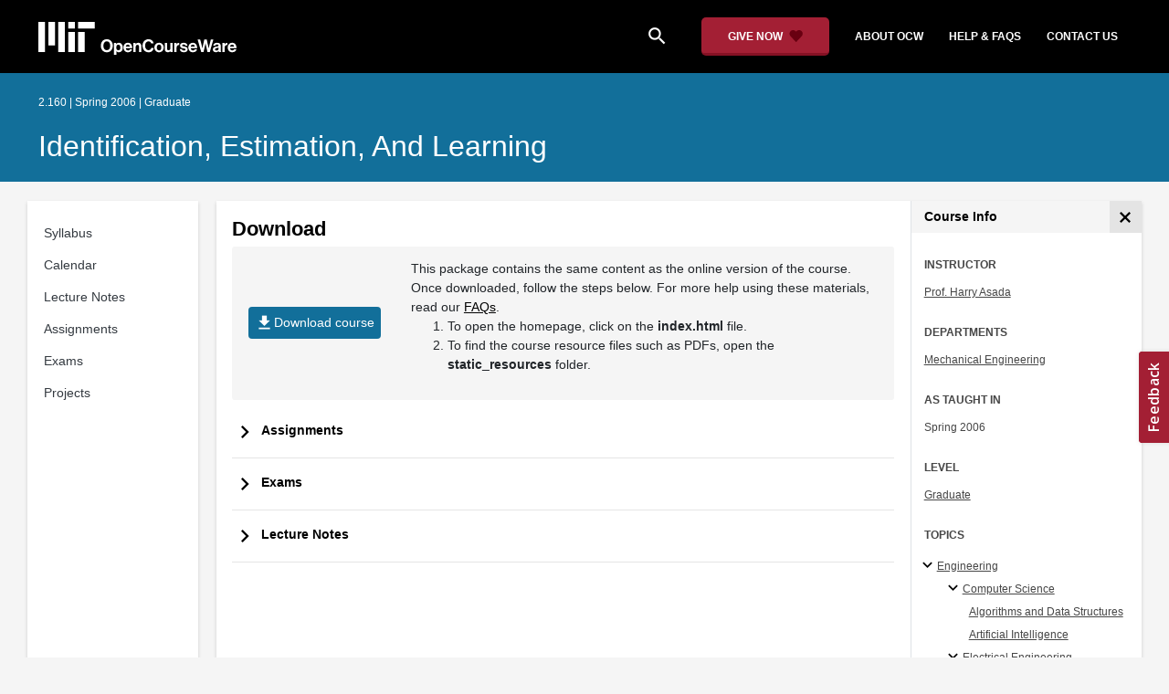

--- FILE ---
content_type: text/html
request_url: https://ocw.mit.edu/courses/2-160-identification-estimation-and-learning-spring-2006/download/
body_size: 11765
content:
<!doctype html>
<html lang="en">
<head>
  
    
    <script>(function(w,d,s,l,i){w[l]=w[l]||[];w[l].push({'gtm.start':
    new Date().getTime(),event:'gtm.js'});var f=d.getElementsByTagName(s)[0],
    j=d.createElement(s),dl=l!='dataLayer'?'&l='+l:'';j.async=true;j.src=
    'https://www.googletagmanager.com/gtm.js?id='+i+dl;f.parentNode.insertBefore(j,f);
    })(window,document,'script','dataLayer','GTM-NMQZ25T');</script>
    
  
  


    
    <link href="/static_shared/css/course_v2.2f64e.css" rel="stylesheet">
    

    
    <link href="/static_shared/css/common.2f64e.css" rel="stylesheet">
    

  
  <meta charset="utf-8">
  <meta name="viewport" content="width=device-width, initial-scale=1, viewport-fit=cover">
  <meta name="description" content="MIT OpenCourseWare is a web based publication of virtually all MIT course content. OCW is open and available to the world and is a permanent MIT activity">
  <meta name="keywords" content="opencourseware,MIT OCW,courseware,MIT opencourseware,Free Courses,class notes,class syllabus,class materials,tutorials,online courses,MIT courses">
  
  <meta property="og:site_name" content="MIT OpenCourseWare">
  <meta property="og:type" content="website" />
  <meta property="og:url" content="https://ocw.mit.edu/courses/2-160-identification-estimation-and-learning-spring-2006/download/" />
  <meta property="og:title" content="Resources | Identification, Estimation, and Learning | Mechanical Engineering | MIT OpenCourseWare" />
  <meta property="og:description" content="MIT OpenCourseWare is a web based publication of virtually all MIT course content. OCW is open and available to the world and is a permanent MIT activity" />

  

<meta property="og:image" content="https://ocw.mit.edu/courses/2-160-identification-estimation-and-learning-spring-2006/a7b91a58db1b840ee197d79e436ee3b8_2-160s06.jpg" />
<meta name="twitter:card" content="summary_large_image" />
<meta name="twitter:site" content="@mitocw" />
<meta name="twitter:image:src" content="https://ocw.mit.edu/courses/2-160-identification-estimation-and-learning-spring-2006/a7b91a58db1b840ee197d79e436ee3b8_2-160s06.jpg" />

  <link rel="canonical" href="https://ocw.mit.edu/courses/2-160-identification-estimation-and-learning-spring-2006/download/" />

  <script type="application/ld+json">
      {
        "@context": "http://schema.org/",
        "@type" : "WebPage",
        "name": "MIT OpenCourseWare",
        "description": "MIT OpenCourseWare is a web based publication of virtually all MIT course content. OCW is open and available to the world and is a permanent MIT activity",
        "license": "http://creativecommons.org/licenses/by-nc-sa/4.0/",
        "publisher": {
          "@type": "CollegeOrUniversity",
          "name": "MIT OpenCourseWare"
        }
      }
  </script>

  <title>Resources | Identification, Estimation, and Learning | Mechanical Engineering | MIT OpenCourseWare</title>
  <style>
  @font-face {
    font-family: 'Material Icons';
    font-style: normal;
    font-weight: 400;
    src: local('Material Icons'),
      local('MaterialIcons-Regular'),
      url(/static_shared/fonts/MaterialIcons-Regular.subset.504c7f0c308e930e9255.woff2) format('woff2'),
      url(/static_shared/fonts/MaterialIcons-Regular.subset.1f8f08f2bf0d6e078379.woff) format('woff'),
      url(/static_shared/fonts/MaterialIcons-Regular.subset.aa271372671db14b34f2.ttf) format('truetype');
  }
  @font-face {
    font-family: 'Material Icons Round';
    font-style: normal;
    font-weight: 400;
    src: local("MaterialIcons-Round"),
    url(/static_shared/fonts/MaterialIconsRound-Regular.subset.7154eae1d0e60e0dabe4.woff2) format('woff2');
  }
  @font-face {
    font-family: 'Cardo Bold';
    font-style: normal;
    font-weight: bold;
    src: local('Cardo'),
      local('Cardo-Bold'),
      url(/static_shared/fonts/Cardo-Bold.d7bf1aa6f322a64b2fc3.ttf) format('truetype');
  }
  @font-face {
    font-family: 'Cardo Italic';
    font-style: italic;
    font-weight: 400;
    src: local('Cardo'),
      local('Cardo-Italic'),
      url(/static_shared/fonts/Cardo-Italic.0935d2ebbc05be3559b1.ttf) format('truetype');
  }
  @font-face {
    font-family: 'Helvetica Light';
    font-style: normal`;
    font-weight: 400;
    src: local('Helvetica Light'),
      local('Helvetica-Light'),
      url(/static_shared/fonts/Helvetica-Light.70359849afb40079a1c8.ttf) format('truetype');
  }
  .external-link.nav-link::after {
    background-image: url('/static_shared/images/external_link.58bbdd86c00a2c146c36.svg'); 
  }
  </style>
</head>


<body class="course-home-page">
  
    
    <noscript><iframe src="https://www.googletagmanager.com/ns.html?id=GTM-NMQZ25T"
    height="0" width="0" style="display:none;visibility:hidden"></iframe></noscript>
    
  
  <div class="overflow-auto">
    <span class="course-header">
    <div
  id="mobile-course-nav"
  class="navbar-offcanvas offcanvas-toggle offcanvas-toggle-close medium-and-below-only drawer">
  <h3 class="my-4 d-flex align-items-center justify-content-between">
    Browse Course Material
    <button
      class="btn"
      type="button"
      aria-label="Close Course Menu"
      onclick="$('#mobile-course-nav-toggle').click();"
      id="close-mobile-course-menu-button"
      >
      <img
        src="/static_shared/images/close_small.b0a2684ccc0da6407a56.svg"
        alt=""
        width="12px"
      />
    </button>
  </h3>
  

<nav class="course-nav" aria-label="Course materials">
  <ul class="w-100 m-auto list-unstyled">
    
      









<li class="course-nav-list-item">
  <div class="course-nav-parent d-flex flex-direction-row align-items-center justify-content-between">
    <span class="course-nav-text-wrapper">
      
        <a class="text-dark nav-link"
          data-uuid="1c6ff7dd-3f5a-c689-5d78-0d843bfbe8b7"
           href="/courses/2-160-identification-estimation-and-learning-spring-2006/pages/syllabus/" >
          Syllabus
        </a>
      
    </span>
    
  </div>
  
  <span class="medium-and-below-only"><hr/></span>
  
  <ul
    class="course-nav-child-nav m-auto collapse"
    id="nav-container_mobile_1c6ff7dd-3f5a-c689-5d78-0d843bfbe8b7"
    aria-labelledby="nav-button_mobile_1c6ff7dd-3f5a-c689-5d78-0d843bfbe8b7"
  >
    
  </ul>
</li>

    
      









<li class="course-nav-list-item">
  <div class="course-nav-parent d-flex flex-direction-row align-items-center justify-content-between">
    <span class="course-nav-text-wrapper">
      
        <a class="text-dark nav-link"
          data-uuid="6f486606-41fe-4f38-4cee-59e155ae28e8"
           href="/courses/2-160-identification-estimation-and-learning-spring-2006/pages/calendar/" >
          Calendar
        </a>
      
    </span>
    
  </div>
  
  <span class="medium-and-below-only"><hr/></span>
  
  <ul
    class="course-nav-child-nav m-auto collapse"
    id="nav-container_mobile_6f486606-41fe-4f38-4cee-59e155ae28e8"
    aria-labelledby="nav-button_mobile_6f486606-41fe-4f38-4cee-59e155ae28e8"
  >
    
  </ul>
</li>

    
      









<li class="course-nav-list-item">
  <div class="course-nav-parent d-flex flex-direction-row align-items-center justify-content-between">
    <span class="course-nav-text-wrapper">
      
        <a class="text-dark nav-link"
          data-uuid="31ce5c52-9cc0-9735-d43f-ed0218389c93"
           href="/courses/2-160-identification-estimation-and-learning-spring-2006/pages/lecture-notes/" >
          Lecture Notes
        </a>
      
    </span>
    
  </div>
  
  <span class="medium-and-below-only"><hr/></span>
  
  <ul
    class="course-nav-child-nav m-auto collapse"
    id="nav-container_mobile_31ce5c52-9cc0-9735-d43f-ed0218389c93"
    aria-labelledby="nav-button_mobile_31ce5c52-9cc0-9735-d43f-ed0218389c93"
  >
    
  </ul>
</li>

    
      









<li class="course-nav-list-item">
  <div class="course-nav-parent d-flex flex-direction-row align-items-center justify-content-between">
    <span class="course-nav-text-wrapper">
      
        <a class="text-dark nav-link"
          data-uuid="759dd49e-b336-0daa-c4de-86c8ab3ef83c"
           href="/courses/2-160-identification-estimation-and-learning-spring-2006/pages/assignments/" >
          Assignments
        </a>
      
    </span>
    
  </div>
  
  <span class="medium-and-below-only"><hr/></span>
  
  <ul
    class="course-nav-child-nav m-auto collapse"
    id="nav-container_mobile_759dd49e-b336-0daa-c4de-86c8ab3ef83c"
    aria-labelledby="nav-button_mobile_759dd49e-b336-0daa-c4de-86c8ab3ef83c"
  >
    
  </ul>
</li>

    
      









<li class="course-nav-list-item">
  <div class="course-nav-parent d-flex flex-direction-row align-items-center justify-content-between">
    <span class="course-nav-text-wrapper">
      
        <a class="text-dark nav-link"
          data-uuid="6249a32c-0718-4ebe-5ccf-06490487460c"
           href="/courses/2-160-identification-estimation-and-learning-spring-2006/pages/exams/" >
          Exams
        </a>
      
    </span>
    
  </div>
  
  <span class="medium-and-below-only"><hr/></span>
  
  <ul
    class="course-nav-child-nav m-auto collapse"
    id="nav-container_mobile_6249a32c-0718-4ebe-5ccf-06490487460c"
    aria-labelledby="nav-button_mobile_6249a32c-0718-4ebe-5ccf-06490487460c"
  >
    
  </ul>
</li>

    
      









<li class="course-nav-list-item">
  <div class="course-nav-parent d-flex flex-direction-row align-items-center justify-content-between">
    <span class="course-nav-text-wrapper">
      
        <a class="text-dark nav-link"
          data-uuid="2a7a9475-4f3f-4c21-367b-752eb0dde0b6"
           href="/courses/2-160-identification-estimation-and-learning-spring-2006/pages/projects/" >
          Projects
        </a>
      
    </span>
    
  </div>
  
  <span class="medium-and-below-only"><hr/></span>
  
  <ul
    class="course-nav-child-nav m-auto collapse"
    id="nav-container_mobile_2a7a9475-4f3f-4c21-367b-752eb0dde0b6"
    aria-labelledby="nav-button_mobile_2a7a9475-4f3f-4c21-367b-752eb0dde0b6"
  >
    
  </ul>
</li>

    
  </ul>
</nav>

</div>

    <div
  id="course-info-drawer"
  class="bg-faded pt-3 bg-light navbar-offcanvas navbar-offcanvas-right medium-and-below-only drawer"
>
  <div class="col-12">
    <button
      class="btn close-mobile-course-info"
      type="button"
      aria-label="Close Course Info"
      onclick="$('#mobile-course-info-toggle').click();"
      id="close-mobile-course-info-button"
      >
      <img
        class=""
        src="/static_shared/images/close_small.b0a2684ccc0da6407a56.svg"
        alt=""
        width="12px"
      />
    </button>
  </div>
    

<div class="course-info">
  <div class="course-detail-title bg-light-gray">
    <h2 class="font-black py-1 pl-3 m-0">
      Course Info
    </h2>
  </div>
  <div class="px-3 mt-4">
    <div class="row">
      <div class="col-12 ">
        
        <div class="">
          
          <h5 class="panel-course-info-title ">
            Instructor
            </h5>
          <div class="course-info-content panel-course-info-text">
            




<ul class="list-unstyled m-0">
  
  
  
    
  
  <li>
    <a   class="course-info-instructor strip-link-offline"    href="/search/?q=Prof.&#43;Harry&#43;Asada"  >Prof. Harry Asada</a>
  </li>
  
</ul>


          </div>
        </div>
        
        
          
          
            <div class="mt-4">
              <h5 class="panel-course-info-title ">
                Departments
              </h5>
              <div class="course-info-content panel-course-info-text">
                




<ul class="list-unstyled m-0">
  
  
  
    
  
  <li>
    <a   class="course-info-department strip-link-offline"    href="/search/?d=Mechanical&#43;Engineering"  >Mechanical Engineering</a>
  </li>
  
</ul>


              </div>
            </div>
          
         
        
        <div class="mt-4">
          <h5 class="panel-course-info-title ">
            As Taught In
          </h5>
          <div class="course-info-content panel-course-info-text">
            Spring
            
              2006
            
          </div>
        </div>

        <div class="mt-4">
          <h5 class="panel-course-info-title ">
            Level
          </h5>
          <div class="course-info-content panel-course-info-text">
            
              
                <a   class=" strip-link-offline"    href="/search/?l=Graduate"  >Graduate</a><br />
              
            
          </div>
        </div>
        
      </div>

      
    </div>
  </div>
</div>

  





<div class=" mt-4">
  <h5 class="panel-course-info-title ">
    Topics
  </h5>
  <ul class="list-unstyled pb-2 m-0 panel-course-info-text">
      <li>








<div class="position-relative pt-1 pb-1 pl-4 ml-n2 ">
  
  <button
    type="button"
    class="topic-toggle border-0 bg-transparent pl-0"
    data-target="#subtopic-container_mobile_0"
    data-toggle="collapse"
    aria-controls="subtopic-container_mobile_0"
    aria-expanded="true"
    aria-label="Engineering subtopics"
  >
    <i aria-hidden="true" class="material-icons"></i>
  </button>
  
  <span class="topic-text-wrapper">
    <a   class="text-black course-info-topic strip-link-offline"    href="/search/?t=Engineering"  >Engineering</a></span>
</div>

<ul
  class="pl-4 subtopic-container collapse show list-unstyled"
  id="subtopic-container_mobile_0"
  aria-label="Subtopics"
>
  
  
  
  <li>
    <div class="position-relative pt-1 pb-1  pl-4 ">
      
      <button
        class="topic-toggle border-0 bg-transparent pl-0"
        data-target="#speciality-container_mobile_0_0"
        data-toggle="collapse"
        aria-controls="speciality-container_mobile_0_0"
        aria-expanded="true"
        aria-label="Computer Science specialties"
      >
        <i aria-hidden="true" class="material-icons"></i>
      </button>
      
      <span class="topic-text-wrapper">
        
        <a   class="text-black course-info-topic strip-link-offline"    href="/search/?t=Computer&#43;Science"  >Computer Science</a></span>
    </div>
    <ul
      class="collapse show list-unstyled"
      id="speciality-container_mobile_0_0"
      aria-label="Specialties"
    >
      
      <li class="pt-1 pb-1 pl-5">
        <span class="topic-text-wrapper">
          
          <a   class="text-black course-info-topic strip-link-offline"    href="/search/?t=Algorithms&#43;and&#43;Data&#43;Structures"  >Algorithms and Data Structures</a></span>
      </li>
      
      <li class="pt-1 pb-1 pl-5">
        <span class="topic-text-wrapper">
          
          <a   class="text-black course-info-topic strip-link-offline"    href="/search/?t=Artificial&#43;Intelligence"  >Artificial Intelligence</a></span>
      </li>
      
    </ul>
    
  </li>
  
  
  <li>
    <div class="position-relative pt-1 pb-1  pl-4 ">
      
      <button
        class="topic-toggle border-0 bg-transparent pl-0"
        data-target="#speciality-container_mobile_0_1"
        data-toggle="collapse"
        aria-controls="speciality-container_mobile_0_1"
        aria-expanded="true"
        aria-label="Electrical Engineering specialties"
      >
        <i aria-hidden="true" class="material-icons"></i>
      </button>
      
      <span class="topic-text-wrapper">
        
        <a   class="text-black course-info-topic strip-link-offline"    href="/search/?t=Electrical&#43;Engineering"  >Electrical Engineering</a></span>
    </div>
    <ul
      class="collapse show list-unstyled"
      id="speciality-container_mobile_0_1"
      aria-label="Specialties"
    >
      
      <li class="pt-1 pb-1 pl-5">
        <span class="topic-text-wrapper">
          
          <a   class="text-black course-info-topic strip-link-offline"    href="/search/?t=Signal&#43;Processing"  >Signal Processing</a></span>
      </li>
      
    </ul>
    
  </li>
  
  
  <li>
    <div class="position-relative pt-1 pb-1  pl-4 ">
      
      <button
        class="topic-toggle border-0 bg-transparent pl-0"
        data-target="#speciality-container_mobile_0_2"
        data-toggle="collapse"
        aria-controls="speciality-container_mobile_0_2"
        aria-expanded="true"
        aria-label="Mechanical Engineering specialties"
      >
        <i aria-hidden="true" class="material-icons"></i>
      </button>
      
      <span class="topic-text-wrapper">
        
        <a   class="text-black course-info-topic strip-link-offline"    href="/search/?t=Mechanical&#43;Engineering"  >Mechanical Engineering</a></span>
    </div>
    <ul
      class="collapse show list-unstyled"
      id="speciality-container_mobile_0_2"
      aria-label="Specialties"
    >
      
      <li class="pt-1 pb-1 pl-5">
        <span class="topic-text-wrapper">
          
          <a   class="text-black course-info-topic strip-link-offline"    href="/search/?t=Dynamics&#43;and&#43;Control"  >Dynamics and Control</a></span>
      </li>
      
    </ul>
    
  </li>
  
  
  <li>
    <div class="position-relative pt-1 pb-1  pl-4 ">
      
      <button
        class="topic-toggle border-0 bg-transparent pl-0"
        data-target="#speciality-container_mobile_0_3"
        data-toggle="collapse"
        aria-controls="speciality-container_mobile_0_3"
        aria-expanded="true"
        aria-label="Systems Engineering specialties"
      >
        <i aria-hidden="true" class="material-icons"></i>
      </button>
      
      <span class="topic-text-wrapper">
        
        <a   class="text-black course-info-topic strip-link-offline"    href="/search/?t=Systems&#43;Engineering"  >Systems Engineering</a></span>
    </div>
    <ul
      class="collapse show list-unstyled"
      id="speciality-container_mobile_0_3"
      aria-label="Specialties"
    >
      
      <li class="pt-1 pb-1 pl-5">
        <span class="topic-text-wrapper">
          
          <a   class="text-black course-info-topic strip-link-offline"    href="/search/?t=Numerical&#43;Simulation"  >Numerical Simulation</a></span>
      </li>
      
    </ul>
    
  </li>
  
</ul>

</li>
      
  </ul>
</div>

  



<div class="">
  <h5 class="course-detail-title panel-course-info-title mt-3">
    Learning Resource Types
  </h5>
  <div>
    <div class="row d-inline m-0">
      
        <div class="panel-course-info-text my-2">
          

<div class="">
  <div class="d-flex">
    <i aria-hidden="true" class="material-icons pr-1">assignment</i>
    <span>Problem Sets</span>
  </div>
</div>

        </div>
      
        <div class="panel-course-info-text my-2">
          

<div class="">
  <div class="d-flex">
    <i aria-hidden="true" class="material-icons pr-1">grading</i>
    <span>Exams</span>
  </div>
</div>

        </div>
      
        <div class="panel-course-info-text my-2">
          

<div class="">
  <div class="d-flex">
    <i aria-hidden="true" class="material-icons pr-1">notes</i>
    <span>Lecture Notes</span>
  </div>
</div>

        </div>
      
    </div>
  </div>
</div>


  <hr>
<div class="pb-3">
  <a class="download-course-link-button btn btn-outline-primary btn-link link-button text-decoration-none px-4 py-2"
    role="button"
    href="/courses/2-160-identification-estimation-and-learning-spring-2006/download">
    <div class="text-center w-100">Download Course</div>
  </a>
</div>
</div>

    





<div id="mobile-header" class="position-relative bg-black medium-and-below-only">
  <nav class="navbar navbar-expand-lg navbar-dark bg-black d-flex">
    <button
      class="navbar-toggler"
      type="button"
      data-toggle="collapse"
      data-target="#navbarSupportedContent"
      aria-controls="navbarSupportedContent"
      aria-expanded="false"
      aria-label="Toggle navigation"
    >
      <i class="material-icons display-4 text-white align-bottom">menu</i>
    </button>
    <div class="mx-auto">
      <a href="/">
        <img width="200" src="/static_shared/images/ocw_logo_white.cabdc9a745b03db3dad4.svg" alt="MIT OpenCourseWare"/>
      </a>
    </div>
    <div class="user-menu-container"></div>
    <div class="collapse navbar-collapse" id="navbarSupportedContent">
      <ul class="navbar-nav mr-auto pl-2 pt-2">
        <li class="nav-item">
  
  
    <a class="nav-link search-icon text-white pr-6" href="/search/">
      <i class="material-icons">search</i>
    </a>
  
</li>
        <li class="nav-item">
          <a   class="nav-link"    href="https://giving.mit.edu/give/to/ocw/?utm_source=ocw&amp;utm_medium=homepage_banner&amp;utm_campaign=nextgen_home"  >Give Now</a>
        </li>
        <li class="nav-item">
          <a   class="nav-link"    href="/about"  >About OCW</a>
        </li>
        <li class="nav-item">
          <a   class="nav-link"   target="_blank"   href="https://mitocw.zendesk.com/hc/en-us"  >Help &amp; Faqs</a>
        </li>
        <li class="nav-item">
          <a   class="nav-link"    href="/contact"  >Contact Us</a>
        </li>
      </ul>
    </div>
  </nav>
</div>


<div id="desktop-header">
  <div class="contents">
    <div class="left">
      <div class="ocw-logo">
        <a href="/">
          <img src="/static_shared/images/ocw_logo_white.cabdc9a745b03db3dad4.svg" alt="MIT OpenCourseWare" />
        </a>
      </div>
    </div>
    <div class="right">
      
  
  
    <a class="nav-link search-icon text-white pr-6" href="/search/">
      <i class="material-icons">search</i>
    </a>
  

      <a class="give-button text-white text-decoration-none font-weight-bold small-link d-flex align-items-center" aria-label="Give Now - Donate to MIT OpenCourseWare" href="https://giving.mit.edu/give/to/ocw/?utm_source=ocw&amp;utm_medium=homepage_banner&amp;utm_campaign=nextgen_home">
        <span class="m-0 pr-2">GIVE NOW</span>
        <img src="/static_shared/images/heart_burgundy.e7c8635e8cc6538b89fa.svg" class="heart-burgundy" alt="" />
      </a>
      <a   class="text-white text-decoration-none font-weight-bold pl-5 pr-3 py-2"    href="/about"  >about ocw</a>
      <a   class="text-white text-decoration-none font-weight-bold px-3 py-2"   target="_blank"   href="https://mitocw.zendesk.com/hc/en-us"  >help &amp; faqs</a>
      <a   class="text-white text-decoration-none font-weight-bold px-3 py-2"    href="/contact"  >contact us</a>
      <div class="user-menu-container"></div>
    </div>
  </div>
</div>

<div id="user-list-modal-container"></div>
<div id="create-user-list-modal-container"></div>
    </span>
    
    

<div id="course-banner" class="p-0">
  <div class="max-content-width course-banner-content m-auto py-3">
    <div class="row">
    <div class="col-11">
      
      <span class="course-number-term-detail">2.160 | Spring 2006 | Graduate</span>
      <br>
      <br>
      <h1>
        <a
          class="text-capitalize m-0 text-white"
          href="/courses/2-160-identification-estimation-and-learning-spring-2006/"
        >Identification, Estimation, and Learning</a>
      </h1>
    </div>
    <div class="col-1"><div class="bookmark-button-container" data-resourcereadableid="2.160&#43;spring_2006"></div>
    </div>
    </div>
  </div>
</div>


    <div id="course-main-content">
      <div class="row">
        <div class="col-12 course-home-grid">
          <div class="medium-and-below-only">
            <div class="d-flex align-items-center mb-3">
              <div class="col-6 px-0">
                <div>
  <button
    id="mobile-course-nav-toggle"
    class="mobile-course-nav-toggle-btn d-inline-flex align-items-center offcanvas-toggle"
    data-toggle="offcanvas"
    data-target="#mobile-course-nav"
  >
    <img src="/static_shared/images/expand.a062b1c47b121e3c7e03.svg" alt=""/>
    <span class="pl-1">Menu</span>
  </button>
</div>

              </div>
              <div class="col-6 px-0">
                


  <button 
    class="btn btn-link float-right mobile-course-info-toggle-btn toggle navbar-toggle offcanvas-toggle"
    id="mobile-course-info-toggle"
    data-toggle="offcanvas" 
    data-target="#course-info-drawer">
    More Info
  </button>


              </div>
            </div>
          </div>
        </div>
      </div>
      <div class="row course-cards">
        <div class="col-2 course-home-grid large-and-above-only">  
          <div class="card">
  <div class="card-body pr-2">
    

<nav class="course-nav" aria-label="Course materials">
  <ul class="w-100 m-auto list-unstyled">
    
      









<li class="course-nav-list-item">
  <div class="course-nav-parent d-flex flex-direction-row align-items-center justify-content-between">
    <span class="course-nav-text-wrapper">
      
        <a class="text-dark nav-link"
          data-uuid="1c6ff7dd-3f5a-c689-5d78-0d843bfbe8b7"
           href="/courses/2-160-identification-estimation-and-learning-spring-2006/pages/syllabus/" >
          Syllabus
        </a>
      
    </span>
    
  </div>
  
  <span class="medium-and-below-only"><hr/></span>
  
  <ul
    class="course-nav-child-nav m-auto collapse"
    id="nav-container_desktop_1c6ff7dd-3f5a-c689-5d78-0d843bfbe8b7"
    aria-labelledby="nav-button_desktop_1c6ff7dd-3f5a-c689-5d78-0d843bfbe8b7"
  >
    
  </ul>
</li>

    
      









<li class="course-nav-list-item">
  <div class="course-nav-parent d-flex flex-direction-row align-items-center justify-content-between">
    <span class="course-nav-text-wrapper">
      
        <a class="text-dark nav-link"
          data-uuid="6f486606-41fe-4f38-4cee-59e155ae28e8"
           href="/courses/2-160-identification-estimation-and-learning-spring-2006/pages/calendar/" >
          Calendar
        </a>
      
    </span>
    
  </div>
  
  <span class="medium-and-below-only"><hr/></span>
  
  <ul
    class="course-nav-child-nav m-auto collapse"
    id="nav-container_desktop_6f486606-41fe-4f38-4cee-59e155ae28e8"
    aria-labelledby="nav-button_desktop_6f486606-41fe-4f38-4cee-59e155ae28e8"
  >
    
  </ul>
</li>

    
      









<li class="course-nav-list-item">
  <div class="course-nav-parent d-flex flex-direction-row align-items-center justify-content-between">
    <span class="course-nav-text-wrapper">
      
        <a class="text-dark nav-link"
          data-uuid="31ce5c52-9cc0-9735-d43f-ed0218389c93"
           href="/courses/2-160-identification-estimation-and-learning-spring-2006/pages/lecture-notes/" >
          Lecture Notes
        </a>
      
    </span>
    
  </div>
  
  <span class="medium-and-below-only"><hr/></span>
  
  <ul
    class="course-nav-child-nav m-auto collapse"
    id="nav-container_desktop_31ce5c52-9cc0-9735-d43f-ed0218389c93"
    aria-labelledby="nav-button_desktop_31ce5c52-9cc0-9735-d43f-ed0218389c93"
  >
    
  </ul>
</li>

    
      









<li class="course-nav-list-item">
  <div class="course-nav-parent d-flex flex-direction-row align-items-center justify-content-between">
    <span class="course-nav-text-wrapper">
      
        <a class="text-dark nav-link"
          data-uuid="759dd49e-b336-0daa-c4de-86c8ab3ef83c"
           href="/courses/2-160-identification-estimation-and-learning-spring-2006/pages/assignments/" >
          Assignments
        </a>
      
    </span>
    
  </div>
  
  <span class="medium-and-below-only"><hr/></span>
  
  <ul
    class="course-nav-child-nav m-auto collapse"
    id="nav-container_desktop_759dd49e-b336-0daa-c4de-86c8ab3ef83c"
    aria-labelledby="nav-button_desktop_759dd49e-b336-0daa-c4de-86c8ab3ef83c"
  >
    
  </ul>
</li>

    
      









<li class="course-nav-list-item">
  <div class="course-nav-parent d-flex flex-direction-row align-items-center justify-content-between">
    <span class="course-nav-text-wrapper">
      
        <a class="text-dark nav-link"
          data-uuid="6249a32c-0718-4ebe-5ccf-06490487460c"
           href="/courses/2-160-identification-estimation-and-learning-spring-2006/pages/exams/" >
          Exams
        </a>
      
    </span>
    
  </div>
  
  <span class="medium-and-below-only"><hr/></span>
  
  <ul
    class="course-nav-child-nav m-auto collapse"
    id="nav-container_desktop_6249a32c-0718-4ebe-5ccf-06490487460c"
    aria-labelledby="nav-button_desktop_6249a32c-0718-4ebe-5ccf-06490487460c"
  >
    
  </ul>
</li>

    
      









<li class="course-nav-list-item">
  <div class="course-nav-parent d-flex flex-direction-row align-items-center justify-content-between">
    <span class="course-nav-text-wrapper">
      
        <a class="text-dark nav-link"
          data-uuid="2a7a9475-4f3f-4c21-367b-752eb0dde0b6"
           href="/courses/2-160-identification-estimation-and-learning-spring-2006/pages/projects/" >
          Projects
        </a>
      
    </span>
    
  </div>
  
  <span class="medium-and-below-only"><hr/></span>
  
  <ul
    class="course-nav-child-nav m-auto collapse"
    id="nav-container_desktop_2a7a9475-4f3f-4c21-367b-752eb0dde0b6"
    aria-labelledby="nav-button_desktop_2a7a9475-4f3f-4c21-367b-752eb0dde0b6"
  >
    
  </ul>
</li>

    
  </ul>
</nav>

  </div>
</div>

        </div>
        <div class="col-sm-12 col-lg-10 course-home-grid">
          <div class="">
            <div class="card">
              <div class="d-flex justify-content-between">
                <div class="p-0 col-lg-9" id="main-course-section">
                  <div class="card-body">
                    <div class="mb-2">
  <h2>Download</h2>
  <div class="hide-offline download-course-container background-color-light-grey p-3">
    <div class="row align-items-center">
      <div class="d-flex justify-content-center col-12 col-md-3 px-3 pb-2 pb-md-0">
        <a class="download-course-button p-2" href="https://ocw.mit.edu/courses/2-160-identification-estimation-and-learning-spring-2006/2.160-spring-2006.zip">
          <span aria-hidden="true" class="material-icons">file_download</span> Download course
        </a>
      </div>
      <div class="col-12 col-md-9">This package contains the same content as the online version of the course. Once downloaded, follow the steps below.
        For more help using these materials, read our <a    target="_blank"   href="https://mitocw.zendesk.com/hc/en-us/articles/4414681093659-I-have-downloaded-an-MIT-OpenCourseWare-course-but-I-can-t-access-the-materials-How-do-I-get-started-"  >FAQs</a>.
        <ol>
          <li>To open the homepage, click on the <strong>index.html</strong> file.</li>
          <li>To find the course resource files such as PDFs, open the <strong>static_resources</strong> folder.</li>
        </ol>
      </div>
    </div></div>
  <div class="alert-warning p-2 limited-pointer-only">
    <strong>Note: </strong>
    The downloaded course may not work on mobile devices.
    We recommend using a computer with the downloaded course package.
  </div>
</div>
  
  <div class="mb-5">
    
      
        
          
        
          
        
          
        
          
        
        
          
            

  
  <div class="resource-list">
    
    
    
      

      
        
        
      
    
    <div class="resource-list-toggle">
      <a href="#resource-list-container-assignments"
      class="collapsed py-3"
      data-toggle="collapse"
      aria-controls="resource-list-container-assignments"
      aria-expanded="false">
        <i aria-hidden="true" class="material-icons"></i>
        <h4 class="my-4">Assignments</h4>  
      </a>
    </div>

    <div id="resource-list-container-assignments" class="collapse">
      









  
    
      
      
      
        
        
        
    
      
      
      
        
        
        
    
      
      
      
        
        
        
    
      
      
      
        
        
        
    
      
      
      
        
        
        
    
      
      
      
        
        
        
    
      
      
      
        
        
        
    
      
      
      
        
        
        
    
      
      
      
        
        
        
    
      
      
      
        
        
        
    
      
      
      
        
        
        
    
    
    
    
    
  
  
  
  
  
<div class="resource-item resource-list-page">
  <div class="row">
    <div class="d-inline-flex">
      <a class="resource-thumbnail" href="/courses/2-160-identification-estimation-and-learning-spring-2006/7b093c58170418681e75153ab9ae44d5_ps1.pdf" target="_blank" aria-label="Download file" download>
        
        <div class="resource-type-thumbnail pdf">
          <div class="d-flex align-self-center">pdf</div>
        </div>  
        <div class="download-container">
          
            <span class="download-link">
              
                  <img
                    class="hide-offline resources-download"
                    src="/static_shared/images/resource-download.dab02d010ffdeffef264.svg"
                    aria-hidden="true"
                  />
              
            </span>
            
              <div class="resource-list-file-size">
                113 kB
              </div>
            
          
        </div>
      </a>
      <div class="resource-list-item-details">
        <a class="resource-list-title" href="/courses/2-160-identification-estimation-and-learning-spring-2006/resources/ps1/">ps1.pdf</a>

      </div>
    </div>
  </div>
</div>

<div class="resource-item resource-list-page">
  <div class="row">
    <div class="d-inline-flex">
      <a class="resource-thumbnail" href="/courses/2-160-identification-estimation-and-learning-spring-2006/19012a78917ff64c5384073ead6d6e70_ps1files.zip" target="_blank" aria-label="Download file" download>
        
        <div class="resource-type-thumbnail file">
          <div class="d-flex align-self-center">file</div>
        </div>  
        <div class="download-container">
          
            <span class="download-link">
              
                  <img
                    class="hide-offline resources-download"
                    src="/static_shared/images/resource-download.dab02d010ffdeffef264.svg"
                    aria-hidden="true"
                  />
              
            </span>
            
              <div class="resource-list-file-size">
                4 kB
              </div>
            
          
        </div>
      </a>
      <div class="resource-list-item-details">
        <a class="resource-list-title" href="/courses/2-160-identification-estimation-and-learning-spring-2006/resources/ps1files/">ps1files.zip</a>

      </div>
    </div>
  </div>
</div>

<div class="resource-item resource-list-page">
  <div class="row">
    <div class="d-inline-flex">
      <a class="resource-thumbnail" href="/courses/2-160-identification-estimation-and-learning-spring-2006/11667eb16ea4365196a82d074fd7fe17_ps2.pdf" target="_blank" aria-label="Download file" download>
        
        <div class="resource-type-thumbnail pdf">
          <div class="d-flex align-self-center">pdf</div>
        </div>  
        <div class="download-container">
          
            <span class="download-link">
              
                  <img
                    class="hide-offline resources-download"
                    src="/static_shared/images/resource-download.dab02d010ffdeffef264.svg"
                    aria-hidden="true"
                  />
              
            </span>
            
              <div class="resource-list-file-size">
                298 kB
              </div>
            
          
        </div>
      </a>
      <div class="resource-list-item-details">
        <a class="resource-list-title" href="/courses/2-160-identification-estimation-and-learning-spring-2006/resources/ps2/">ps2.pdf</a>

      </div>
    </div>
  </div>
</div>

<div class="resource-item resource-list-page">
  <div class="row">
    <div class="d-inline-flex">
      <a class="resource-thumbnail" href="/courses/2-160-identification-estimation-and-learning-spring-2006/f3bc359ecb6fb99d03075a86fb4b81d2_ps2files.zip" target="_blank" aria-label="Download file" download>
        
        <div class="resource-type-thumbnail file">
          <div class="d-flex align-self-center">file</div>
        </div>  
        <div class="download-container">
          
            <span class="download-link">
              
                  <img
                    class="hide-offline resources-download"
                    src="/static_shared/images/resource-download.dab02d010ffdeffef264.svg"
                    aria-hidden="true"
                  />
              
            </span>
            
              <div class="resource-list-file-size">
                16 kB
              </div>
            
          
        </div>
      </a>
      <div class="resource-list-item-details">
        <a class="resource-list-title" href="/courses/2-160-identification-estimation-and-learning-spring-2006/resources/ps2files/">ps2files.zip</a>

      </div>
    </div>
  </div>
</div>

<div class="resource-item resource-list-page">
  <div class="row">
    <div class="d-inline-flex">
      <a class="resource-thumbnail" href="/courses/2-160-identification-estimation-and-learning-spring-2006/56640d9d8ed663af9dc863eafedaaa74_ps3.pdf" target="_blank" aria-label="Download file" download>
        
        <div class="resource-type-thumbnail pdf">
          <div class="d-flex align-self-center">pdf</div>
        </div>  
        <div class="download-container">
          
            <span class="download-link">
              
                  <img
                    class="hide-offline resources-download"
                    src="/static_shared/images/resource-download.dab02d010ffdeffef264.svg"
                    aria-hidden="true"
                  />
              
            </span>
            
              <div class="resource-list-file-size">
                167 kB
              </div>
            
          
        </div>
      </a>
      <div class="resource-list-item-details">
        <a class="resource-list-title" href="/courses/2-160-identification-estimation-and-learning-spring-2006/resources/ps3/">ps3.pdf</a>

      </div>
    </div>
  </div>
</div>

<div class="resource-item resource-list-page">
  <div class="row">
    <div class="d-inline-flex">
      <a class="resource-thumbnail" href="/courses/2-160-identification-estimation-and-learning-spring-2006/5cd895b4c3511cd411a5a8d13b5e1935_ps3files.zip" target="_blank" aria-label="Download file" download>
        
        <div class="resource-type-thumbnail file">
          <div class="d-flex align-self-center">file</div>
        </div>  
        <div class="download-container">
          
            <span class="download-link">
              
                  <img
                    class="hide-offline resources-download"
                    src="/static_shared/images/resource-download.dab02d010ffdeffef264.svg"
                    aria-hidden="true"
                  />
              
            </span>
            
              <div class="resource-list-file-size">
                12 kB
              </div>
            
          
        </div>
      </a>
      <div class="resource-list-item-details">
        <a class="resource-list-title" href="/courses/2-160-identification-estimation-and-learning-spring-2006/resources/ps3files/">ps3files.zip</a>

      </div>
    </div>
  </div>
</div>

<div class="resource-item resource-list-page">
  <div class="row">
    <div class="d-inline-flex">
      <a class="resource-thumbnail" href="/courses/2-160-identification-estimation-and-learning-spring-2006/c92e1726cd36bd64bfde64cbf7991278_ps4.pdf" target="_blank" aria-label="Download file" download>
        
        <div class="resource-type-thumbnail pdf">
          <div class="d-flex align-self-center">pdf</div>
        </div>  
        <div class="download-container">
          
            <span class="download-link">
              
                  <img
                    class="hide-offline resources-download"
                    src="/static_shared/images/resource-download.dab02d010ffdeffef264.svg"
                    aria-hidden="true"
                  />
              
            </span>
            
              <div class="resource-list-file-size">
                163 kB
              </div>
            
          
        </div>
      </a>
      <div class="resource-list-item-details">
        <a class="resource-list-title" href="/courses/2-160-identification-estimation-and-learning-spring-2006/resources/ps4/">ps4.pdf</a>

      </div>
    </div>
  </div>
</div>

<div class="resource-item resource-list-page">
  <div class="row">
    <div class="d-inline-flex">
      <a class="resource-thumbnail" href="/courses/2-160-identification-estimation-and-learning-spring-2006/652d7dcea6b832373992c1ed7544a808_ps5.pdf" target="_blank" aria-label="Download file" download>
        
        <div class="resource-type-thumbnail pdf">
          <div class="d-flex align-self-center">pdf</div>
        </div>  
        <div class="download-container">
          
            <span class="download-link">
              
                  <img
                    class="hide-offline resources-download"
                    src="/static_shared/images/resource-download.dab02d010ffdeffef264.svg"
                    aria-hidden="true"
                  />
              
            </span>
            
              <div class="resource-list-file-size">
                364 kB
              </div>
            
          
        </div>
      </a>
      <div class="resource-list-item-details">
        <a class="resource-list-title" href="/courses/2-160-identification-estimation-and-learning-spring-2006/resources/ps5/">ps5.pdf</a>

      </div>
    </div>
  </div>
</div>

<div class="resource-item resource-list-page">
  <div class="row">
    <div class="d-inline-flex">
      <a class="resource-thumbnail" href="/courses/2-160-identification-estimation-and-learning-spring-2006/68948a7e40a17c8973b057606aacf2f4_ps5files.zip" target="_blank" aria-label="Download file" download>
        
        <div class="resource-type-thumbnail file">
          <div class="d-flex align-self-center">file</div>
        </div>  
        <div class="download-container">
          
            <span class="download-link">
              
                  <img
                    class="hide-offline resources-download"
                    src="/static_shared/images/resource-download.dab02d010ffdeffef264.svg"
                    aria-hidden="true"
                  />
              
            </span>
            
              <div class="resource-list-file-size">
                12 kB
              </div>
            
          
        </div>
      </a>
      <div class="resource-list-item-details">
        <a class="resource-list-title" href="/courses/2-160-identification-estimation-and-learning-spring-2006/resources/ps5files/">ps5files.zip</a>

      </div>
    </div>
  </div>
</div>

<div class="resource-item resource-list-page">
  <div class="row">
    <div class="d-inline-flex">
      <a class="resource-thumbnail" href="/courses/2-160-identification-estimation-and-learning-spring-2006/d8d5be10e1190dd2aca9ccbce085a022_ps6.pdf" target="_blank" aria-label="Download file" download>
        
        <div class="resource-type-thumbnail pdf">
          <div class="d-flex align-self-center">pdf</div>
        </div>  
        <div class="download-container">
          
            <span class="download-link">
              
                  <img
                    class="hide-offline resources-download"
                    src="/static_shared/images/resource-download.dab02d010ffdeffef264.svg"
                    aria-hidden="true"
                  />
              
            </span>
            
              <div class="resource-list-file-size">
                415 kB
              </div>
            
          
        </div>
      </a>
      <div class="resource-list-item-details">
        <a class="resource-list-title" href="/courses/2-160-identification-estimation-and-learning-spring-2006/resources/ps6/">ps6.pdf</a>

      </div>
    </div>
  </div>
</div>


  



      
        <div class="d-flex">
          <div class="ml-auto py-2">
          <div>
  <a class="text-decoration-none font-weight-bold" href="/courses/2-160-identification-estimation-and-learning-spring-2006/resources/assignments/">
    <span>See all</span>
    <i aria-hidden="true" class="material-icons see-all-resources-icon align-middle">arrow_forward</i>
  </a>
</div>

          </div>
        </div>
      
    </div>
    
  </div>


          
        
          
            

  
  <div class="resource-list">
    
    
    
      

      
    
    <div class="resource-list-toggle">
      <a href="#resource-list-container-exams"
      class="collapsed py-3"
      data-toggle="collapse"
      aria-controls="resource-list-container-exams"
      aria-expanded="false">
        <i aria-hidden="true" class="material-icons"></i>
        <h4 class="my-4">Exams</h4>  
      </a>
    </div>

    <div id="resource-list-container-exams" class="collapse">
      









  
    
      
      
      
        
        
        
    
      
      
      
        
        
        
    
    
    
    
    
  
  
  
  
  
<div class="resource-item resource-list-page">
  <div class="row">
    <div class="d-inline-flex">
      <a class="resource-thumbnail" href="/courses/2-160-identification-estimation-and-learning-spring-2006/3b3c3494f6543c630ebbde15d0ae3699_final.pdf" target="_blank" aria-label="Download file" download>
        
        <div class="resource-type-thumbnail pdf">
          <div class="d-flex align-self-center">pdf</div>
        </div>  
        <div class="download-container">
          
            <span class="download-link">
              
                  <img
                    class="hide-offline resources-download"
                    src="/static_shared/images/resource-download.dab02d010ffdeffef264.svg"
                    aria-hidden="true"
                  />
              
            </span>
            
              <div class="resource-list-file-size">
                52 kB
              </div>
            
          
        </div>
      </a>
      <div class="resource-list-item-details">
        <a class="resource-list-title" href="/courses/2-160-identification-estimation-and-learning-spring-2006/resources/final/">final.pdf</a>

      </div>
    </div>
  </div>
</div>

<div class="resource-item resource-list-page">
  <div class="row">
    <div class="d-inline-flex">
      <a class="resource-thumbnail" href="/courses/2-160-identification-estimation-and-learning-spring-2006/f252f27c3dea3978063b7b343fc8300b_midterm.pdf" target="_blank" aria-label="Download file" download>
        
        <div class="resource-type-thumbnail pdf">
          <div class="d-flex align-self-center">pdf</div>
        </div>  
        <div class="download-container">
          
            <span class="download-link">
              
                  <img
                    class="hide-offline resources-download"
                    src="/static_shared/images/resource-download.dab02d010ffdeffef264.svg"
                    aria-hidden="true"
                  />
              
            </span>
            
              <div class="resource-list-file-size">
                39 kB
              </div>
            
          
        </div>
      </a>
      <div class="resource-list-item-details">
        <a class="resource-list-title" href="/courses/2-160-identification-estimation-and-learning-spring-2006/resources/midterm/">midterm.pdf</a>

      </div>
    </div>
  </div>
</div>


  



      
    </div>
    
  </div>


          
        
          
            

  
  <div class="resource-list">
    
    
    
      

      
        
        
      
    
    <div class="resource-list-toggle">
      <a href="#resource-list-container-lecture-notes"
      class="collapsed py-3"
      data-toggle="collapse"
      aria-controls="resource-list-container-lecture-notes"
      aria-expanded="false">
        <i aria-hidden="true" class="material-icons"></i>
        <h4 class="my-4">Lecture Notes</h4>  
      </a>
    </div>

    <div id="resource-list-container-lecture-notes" class="collapse">
      









  
    
      
      
      
        
        
        
    
      
      
      
        
        
        
    
      
      
      
        
        
        
    
      
      
      
        
        
        
    
      
      
      
        
        
        
    
      
      
      
        
        
        
    
      
      
      
        
        
        
    
      
      
      
        
        
        
    
      
      
      
        
        
        
    
      
      
      
        
        
        
    
      
      
      
        
        
        
    
      
      
      
        
        
        
    
      
      
      
        
        
        
    
      
      
      
        
        
        
    
      
      
      
        
        
        
    
      
      
      
        
        
        
    
      
      
      
        
        
        
    
      
      
      
        
        
        
    
      
      
      
        
        
        
    
      
      
      
        
        
        
    
      
      
      
        
        
        
    
      
      
      
        
        
        
    
      
      
      
        
        
        
    
      
      
      
        
        
        
    
      
      
      
        
        
        
    
      
      
      
        
        
        
    
      
      
      
        
        
        
    
    
    
    
    
  
  
  
  
  
<div class="resource-item resource-list-page">
  <div class="row">
    <div class="d-inline-flex">
      <a class="resource-thumbnail" href="/courses/2-160-identification-estimation-and-learning-spring-2006/91db7562bda5387611934b41e87bdaee_intro_edited.pdf" target="_blank" aria-label="Download file" download>
        
        <div class="resource-type-thumbnail pdf">
          <div class="d-flex align-self-center">pdf</div>
        </div>  
        <div class="download-container">
          
            <span class="download-link">
              
                  <img
                    class="hide-offline resources-download"
                    src="/static_shared/images/resource-download.dab02d010ffdeffef264.svg"
                    aria-hidden="true"
                  />
              
            </span>
            
              <div class="resource-list-file-size">
                644 kB
              </div>
            
          
        </div>
      </a>
      <div class="resource-list-item-details">
        <a class="resource-list-title" href="/courses/2-160-identification-estimation-and-learning-spring-2006/resources/intro_edited/">intro_edited.pdf</a>

      </div>
    </div>
  </div>
</div>

<div class="resource-item resource-list-page">
  <div class="row">
    <div class="d-inline-flex">
      <a class="resource-thumbnail" href="/courses/2-160-identification-estimation-and-learning-spring-2006/1bf206dfb15f096397afc979ba28bddb_updtd_table_cont.pdf" target="_blank" aria-label="Download file" download>
        
        <div class="resource-type-thumbnail pdf">
          <div class="d-flex align-self-center">pdf</div>
        </div>  
        <div class="download-container">
          
            <span class="download-link">
              
                  <img
                    class="hide-offline resources-download"
                    src="/static_shared/images/resource-download.dab02d010ffdeffef264.svg"
                    aria-hidden="true"
                  />
              
            </span>
            
              <div class="resource-list-file-size">
                23 kB
              </div>
            
          
        </div>
      </a>
      <div class="resource-list-item-details">
        <a class="resource-list-title" href="/courses/2-160-identification-estimation-and-learning-spring-2006/resources/updtd_table_cont/">updtd_table_cont.pdf</a>

      </div>
    </div>
  </div>
</div>

<div class="resource-item resource-list-page">
  <div class="row">
    <div class="d-inline-flex">
      <a class="resource-thumbnail" href="/courses/2-160-identification-estimation-and-learning-spring-2006/024038d962b1e7d63130fc746e03ef71_lecture_1.pdf" target="_blank" aria-label="Download file" download>
        
        <div class="resource-type-thumbnail pdf">
          <div class="d-flex align-self-center">pdf</div>
        </div>  
        <div class="download-container">
          
            <span class="download-link">
              
                  <img
                    class="hide-offline resources-download"
                    src="/static_shared/images/resource-download.dab02d010ffdeffef264.svg"
                    aria-hidden="true"
                  />
              
            </span>
            
              <div class="resource-list-file-size">
                377 kB
              </div>
            
          
        </div>
      </a>
      <div class="resource-list-item-details">
        <a class="resource-list-title" href="/courses/2-160-identification-estimation-and-learning-spring-2006/resources/lecture_1/">lecture_1.pdf</a>

      </div>
    </div>
  </div>
</div>

<div class="resource-item resource-list-page">
  <div class="row">
    <div class="d-inline-flex">
      <a class="resource-thumbnail" href="/courses/2-160-identification-estimation-and-learning-spring-2006/2ada973a6a0171832bafbb05c177fcc9_lecture_2.pdf" target="_blank" aria-label="Download file" download>
        
        <div class="resource-type-thumbnail pdf">
          <div class="d-flex align-self-center">pdf</div>
        </div>  
        <div class="download-container">
          
            <span class="download-link">
              
                  <img
                    class="hide-offline resources-download"
                    src="/static_shared/images/resource-download.dab02d010ffdeffef264.svg"
                    aria-hidden="true"
                  />
              
            </span>
            
              <div class="resource-list-file-size">
                182 kB
              </div>
            
          
        </div>
      </a>
      <div class="resource-list-item-details">
        <a class="resource-list-title" href="/courses/2-160-identification-estimation-and-learning-spring-2006/resources/lecture_2/">lecture_2.pdf</a>

      </div>
    </div>
  </div>
</div>

<div class="resource-item resource-list-page">
  <div class="row">
    <div class="d-inline-flex">
      <a class="resource-thumbnail" href="/courses/2-160-identification-estimation-and-learning-spring-2006/0223ccdb1348e84e3a5f04fc0af46edf_lecture_3.pdf" target="_blank" aria-label="Download file" download>
        
        <div class="resource-type-thumbnail pdf">
          <div class="d-flex align-self-center">pdf</div>
        </div>  
        <div class="download-container">
          
            <span class="download-link">
              
                  <img
                    class="hide-offline resources-download"
                    src="/static_shared/images/resource-download.dab02d010ffdeffef264.svg"
                    aria-hidden="true"
                  />
              
            </span>
            
              <div class="resource-list-file-size">
                245 kB
              </div>
            
          
        </div>
      </a>
      <div class="resource-list-item-details">
        <a class="resource-list-title" href="/courses/2-160-identification-estimation-and-learning-spring-2006/resources/lecture_3/">lecture_3.pdf</a>

      </div>
    </div>
  </div>
</div>

<div class="resource-item resource-list-page">
  <div class="row">
    <div class="d-inline-flex">
      <a class="resource-thumbnail" href="/courses/2-160-identification-estimation-and-learning-spring-2006/9dfa8077476e4039bda57b9c1a0e6e3c_lecture_4.pdf" target="_blank" aria-label="Download file" download>
        
        <div class="resource-type-thumbnail pdf">
          <div class="d-flex align-self-center">pdf</div>
        </div>  
        <div class="download-container">
          
            <span class="download-link">
              
                  <img
                    class="hide-offline resources-download"
                    src="/static_shared/images/resource-download.dab02d010ffdeffef264.svg"
                    aria-hidden="true"
                  />
              
            </span>
            
              <div class="resource-list-file-size">
                204 kB
              </div>
            
          
        </div>
      </a>
      <div class="resource-list-item-details">
        <a class="resource-list-title" href="/courses/2-160-identification-estimation-and-learning-spring-2006/resources/lecture_4/">lecture_4.pdf</a>

      </div>
    </div>
  </div>
</div>

<div class="resource-item resource-list-page">
  <div class="row">
    <div class="d-inline-flex">
      <a class="resource-thumbnail" href="/courses/2-160-identification-estimation-and-learning-spring-2006/52d79e15e4d3aa1add2641f941241070_lecture_5.pdf" target="_blank" aria-label="Download file" download>
        
        <div class="resource-type-thumbnail pdf">
          <div class="d-flex align-self-center">pdf</div>
        </div>  
        <div class="download-container">
          
            <span class="download-link">
              
                  <img
                    class="hide-offline resources-download"
                    src="/static_shared/images/resource-download.dab02d010ffdeffef264.svg"
                    aria-hidden="true"
                  />
              
            </span>
            
              <div class="resource-list-file-size">
                266 kB
              </div>
            
          
        </div>
      </a>
      <div class="resource-list-item-details">
        <a class="resource-list-title" href="/courses/2-160-identification-estimation-and-learning-spring-2006/resources/lecture_5/">lecture_5.pdf</a>

      </div>
    </div>
  </div>
</div>

<div class="resource-item resource-list-page">
  <div class="row">
    <div class="d-inline-flex">
      <a class="resource-thumbnail" href="/courses/2-160-identification-estimation-and-learning-spring-2006/5374ca7c1c6c42d50e1a59807d00f438_lecture_6.pdf" target="_blank" aria-label="Download file" download>
        
        <div class="resource-type-thumbnail pdf">
          <div class="d-flex align-self-center">pdf</div>
        </div>  
        <div class="download-container">
          
            <span class="download-link">
              
                  <img
                    class="hide-offline resources-download"
                    src="/static_shared/images/resource-download.dab02d010ffdeffef264.svg"
                    aria-hidden="true"
                  />
              
            </span>
            
              <div class="resource-list-file-size">
                252 kB
              </div>
            
          
        </div>
      </a>
      <div class="resource-list-item-details">
        <a class="resource-list-title" href="/courses/2-160-identification-estimation-and-learning-spring-2006/resources/lecture_6/">lecture_6.pdf</a>

      </div>
    </div>
  </div>
</div>

<div class="resource-item resource-list-page">
  <div class="row">
    <div class="d-inline-flex">
      <a class="resource-thumbnail" href="/courses/2-160-identification-estimation-and-learning-spring-2006/d9cba810f893379e8fc6c0ecb582766f_lecture_7_2.pdf" target="_blank" aria-label="Download file" download>
        
        <div class="resource-type-thumbnail pdf">
          <div class="d-flex align-self-center">pdf</div>
        </div>  
        <div class="download-container">
          
            <span class="download-link">
              
                  <img
                    class="hide-offline resources-download"
                    src="/static_shared/images/resource-download.dab02d010ffdeffef264.svg"
                    aria-hidden="true"
                  />
              
            </span>
            
              <div class="resource-list-file-size">
                181 kB
              </div>
            
          
        </div>
      </a>
      <div class="resource-list-item-details">
        <a class="resource-list-title" href="/courses/2-160-identification-estimation-and-learning-spring-2006/resources/lecture_7_2/">lecture_7_2.pdf</a>

      </div>
    </div>
  </div>
</div>

<div class="resource-item resource-list-page">
  <div class="row">
    <div class="d-inline-flex">
      <a class="resource-thumbnail" href="/courses/2-160-identification-estimation-and-learning-spring-2006/825d8851ab6950cebfab991c3e435f90_lecture_7.pdf" target="_blank" aria-label="Download file" download>
        
        <div class="resource-type-thumbnail pdf">
          <div class="d-flex align-self-center">pdf</div>
        </div>  
        <div class="download-container">
          
            <span class="download-link">
              
                  <img
                    class="hide-offline resources-download"
                    src="/static_shared/images/resource-download.dab02d010ffdeffef264.svg"
                    aria-hidden="true"
                  />
              
            </span>
            
              <div class="resource-list-file-size">
                230 kB
              </div>
            
          
        </div>
      </a>
      <div class="resource-list-item-details">
        <a class="resource-list-title" href="/courses/2-160-identification-estimation-and-learning-spring-2006/resources/lecture_7/">lecture_7.pdf</a>

      </div>
    </div>
  </div>
</div>


  



      
        <div class="d-flex">
          <div class="ml-auto py-2">
          <div>
  <a class="text-decoration-none font-weight-bold" href="/courses/2-160-identification-estimation-and-learning-spring-2006/resources/lecture-notes/">
    <span>See all</span>
    <i aria-hidden="true" class="material-icons see-all-resources-icon align-middle">arrow_forward</i>
  </a>
</div>

          </div>
        </div>
      
    </div>
    
  </div>


          
        
          
            

  
  <div class="resource-list">
    
    
    
  </div>


          
        
      
    
  </div>
                  </div>
                </div>
                
                  <button 
  type="button" 
  class="btn course-info-button large-and-above-only"
  id="desktop-course-drawer-button"
  data-target="#desktop-course-drawer"
  data-toggle="collapse"
  aria-label="Course Info"
  aria-controls="desktop-course-drawer"
  aria-expanded="false"
>
  <img
    class="expand-drawer-img drawer-icon-img"
    src="/static_shared/images/left_arrow.3c482a1f6223bff3f0e6.svg"
    alt=""
  />
  <img
    class="collapse-drawer-img drawer-icon-img"
    src="/static_shared/images/close_small.b0a2684ccc0da6407a56.svg"
    alt=""
  />
</button>

<div class="collapse border-left p-0 large-and-above-only col-3" id="desktop-course-drawer">
    

<div class="course-info">
  <div class="course-detail-title bg-light-gray">
    <h2 class="font-black py-1 pl-3 m-0">
      Course Info
    </h2>
  </div>
  <div class="px-3 mt-4">
    <div class="row">
      <div class="col-12 ">
        
        <div class="">
          
          <h5 class="panel-course-info-title ">
            Instructor
            </h5>
          <div class="course-info-content panel-course-info-text">
            




<ul class="list-unstyled m-0">
  
  
  
    
  
  <li>
    <a   class="course-info-instructor strip-link-offline"    href="/search/?q=Prof.&#43;Harry&#43;Asada"  >Prof. Harry Asada</a>
  </li>
  
</ul>


          </div>
        </div>
        
        
          
          
            <div class="mt-4">
              <h5 class="panel-course-info-title ">
                Departments
              </h5>
              <div class="course-info-content panel-course-info-text">
                




<ul class="list-unstyled m-0">
  
  
  
    
  
  <li>
    <a   class="course-info-department strip-link-offline"    href="/search/?d=Mechanical&#43;Engineering"  >Mechanical Engineering</a>
  </li>
  
</ul>


              </div>
            </div>
          
         
        
        <div class="mt-4">
          <h5 class="panel-course-info-title ">
            As Taught In
          </h5>
          <div class="course-info-content panel-course-info-text">
            Spring
            
              2006
            
          </div>
        </div>

        <div class="mt-4">
          <h5 class="panel-course-info-title ">
            Level
          </h5>
          <div class="course-info-content panel-course-info-text">
            
              
                <a   class=" strip-link-offline"    href="/search/?l=Graduate"  >Graduate</a><br />
              
            
          </div>
        </div>
        
      </div>

      
    </div>
  </div>
</div>

  <div class="px-3">
    





<div class=" mt-4">
  <h5 class="panel-course-info-title ">
    Topics
  </h5>
  <ul class="list-unstyled pb-2 m-0 panel-course-info-text">
      <li>








<div class="position-relative pt-1 pb-1 pl-4 ml-n2 ">
  
  <button
    type="button"
    class="topic-toggle border-0 bg-transparent pl-0"
    data-target="#subtopic-container_desktop_0"
    data-toggle="collapse"
    aria-controls="subtopic-container_desktop_0"
    aria-expanded="true"
    aria-label="Engineering subtopics"
  >
    <i aria-hidden="true" class="material-icons"></i>
  </button>
  
  <span class="topic-text-wrapper">
    <a   class="text-black course-info-topic strip-link-offline"    href="/search/?t=Engineering"  >Engineering</a></span>
</div>

<ul
  class="pl-4 subtopic-container collapse show list-unstyled"
  id="subtopic-container_desktop_0"
  aria-label="Subtopics"
>
  
  
  
  <li>
    <div class="position-relative pt-1 pb-1  pl-4 ">
      
      <button
        class="topic-toggle border-0 bg-transparent pl-0"
        data-target="#speciality-container_desktop_0_0"
        data-toggle="collapse"
        aria-controls="speciality-container_desktop_0_0"
        aria-expanded="true"
        aria-label="Computer Science specialties"
      >
        <i aria-hidden="true" class="material-icons"></i>
      </button>
      
      <span class="topic-text-wrapper">
        
        <a   class="text-black course-info-topic strip-link-offline"    href="/search/?t=Computer&#43;Science"  >Computer Science</a></span>
    </div>
    <ul
      class="collapse show list-unstyled"
      id="speciality-container_desktop_0_0"
      aria-label="Specialties"
    >
      
      <li class="pt-1 pb-1 pl-5">
        <span class="topic-text-wrapper">
          
          <a   class="text-black course-info-topic strip-link-offline"    href="/search/?t=Algorithms&#43;and&#43;Data&#43;Structures"  >Algorithms and Data Structures</a></span>
      </li>
      
      <li class="pt-1 pb-1 pl-5">
        <span class="topic-text-wrapper">
          
          <a   class="text-black course-info-topic strip-link-offline"    href="/search/?t=Artificial&#43;Intelligence"  >Artificial Intelligence</a></span>
      </li>
      
    </ul>
    
  </li>
  
  
  <li>
    <div class="position-relative pt-1 pb-1  pl-4 ">
      
      <button
        class="topic-toggle border-0 bg-transparent pl-0"
        data-target="#speciality-container_desktop_0_1"
        data-toggle="collapse"
        aria-controls="speciality-container_desktop_0_1"
        aria-expanded="true"
        aria-label="Electrical Engineering specialties"
      >
        <i aria-hidden="true" class="material-icons"></i>
      </button>
      
      <span class="topic-text-wrapper">
        
        <a   class="text-black course-info-topic strip-link-offline"    href="/search/?t=Electrical&#43;Engineering"  >Electrical Engineering</a></span>
    </div>
    <ul
      class="collapse show list-unstyled"
      id="speciality-container_desktop_0_1"
      aria-label="Specialties"
    >
      
      <li class="pt-1 pb-1 pl-5">
        <span class="topic-text-wrapper">
          
          <a   class="text-black course-info-topic strip-link-offline"    href="/search/?t=Signal&#43;Processing"  >Signal Processing</a></span>
      </li>
      
    </ul>
    
  </li>
  
  
  <li>
    <div class="position-relative pt-1 pb-1  pl-4 ">
      
      <button
        class="topic-toggle border-0 bg-transparent pl-0"
        data-target="#speciality-container_desktop_0_2"
        data-toggle="collapse"
        aria-controls="speciality-container_desktop_0_2"
        aria-expanded="true"
        aria-label="Mechanical Engineering specialties"
      >
        <i aria-hidden="true" class="material-icons"></i>
      </button>
      
      <span class="topic-text-wrapper">
        
        <a   class="text-black course-info-topic strip-link-offline"    href="/search/?t=Mechanical&#43;Engineering"  >Mechanical Engineering</a></span>
    </div>
    <ul
      class="collapse show list-unstyled"
      id="speciality-container_desktop_0_2"
      aria-label="Specialties"
    >
      
      <li class="pt-1 pb-1 pl-5">
        <span class="topic-text-wrapper">
          
          <a   class="text-black course-info-topic strip-link-offline"    href="/search/?t=Dynamics&#43;and&#43;Control"  >Dynamics and Control</a></span>
      </li>
      
    </ul>
    
  </li>
  
  
  <li>
    <div class="position-relative pt-1 pb-1  pl-4 ">
      
      <button
        class="topic-toggle border-0 bg-transparent pl-0"
        data-target="#speciality-container_desktop_0_3"
        data-toggle="collapse"
        aria-controls="speciality-container_desktop_0_3"
        aria-expanded="true"
        aria-label="Systems Engineering specialties"
      >
        <i aria-hidden="true" class="material-icons"></i>
      </button>
      
      <span class="topic-text-wrapper">
        
        <a   class="text-black course-info-topic strip-link-offline"    href="/search/?t=Systems&#43;Engineering"  >Systems Engineering</a></span>
    </div>
    <ul
      class="collapse show list-unstyled"
      id="speciality-container_desktop_0_3"
      aria-label="Specialties"
    >
      
      <li class="pt-1 pb-1 pl-5">
        <span class="topic-text-wrapper">
          
          <a   class="text-black course-info-topic strip-link-offline"    href="/search/?t=Numerical&#43;Simulation"  >Numerical Simulation</a></span>
      </li>
      
    </ul>
    
  </li>
  
</ul>

</li>
      
  </ul>
</div>

    



<div class="">
  <h5 class="course-detail-title panel-course-info-title mt-3">
    Learning Resource Types
  </h5>
  <div>
    <div class="row d-inline m-0">
      
        <div class="panel-course-info-text my-2">
          

<div class="">
  <div class="d-flex">
    <i aria-hidden="true" class="material-icons pr-1">assignment</i>
    <span>Problem Sets</span>
  </div>
</div>

        </div>
      
        <div class="panel-course-info-text my-2">
          

<div class="">
  <div class="d-flex">
    <i aria-hidden="true" class="material-icons pr-1">grading</i>
    <span>Exams</span>
  </div>
</div>

        </div>
      
        <div class="panel-course-info-text my-2">
          

<div class="">
  <div class="d-flex">
    <i aria-hidden="true" class="material-icons pr-1">notes</i>
    <span>Lecture Notes</span>
  </div>
</div>

        </div>
      
    </div>
  </div>
</div>


    <hr>
<div class="pb-3">
  <a class="download-course-link-button btn btn-outline-primary btn-link link-button text-decoration-none px-4 py-2"
    role="button"
    href="/courses/2-160-identification-estimation-and-learning-spring-2006/download">
    <div class="text-center w-100">Download Course</div>
  </a>
</div>
  </div>
</div>

                
              </div>
            </div>
          </div>
        </div>
      </div>
    </div>

    
<div class="footer">
    <div class="footer-main-content mx-auto">
    	<div class="col-12 px-0">
        	<div class="row align-items-center mx-0">
            	<div class="col-12 col-md-8 px-0">
					<div class="d-md-flex align-items-center">
						<a href="https://openlearning.mit.edu/" target="_blank">
							<img width="117px" src="/static_shared/images/mit_ol.4165342f87abb1da46fd.svg" alt="MIT Open Learning" />
						</a>
						<div class="ml-md-3 mt-4 mt-md-0">
							<div class="font-weight-bold">
								Over 2,500 courses & materials
							</div>
							<div>
								Freely sharing knowledge with learners and educators around the world. <a href='/about'>Learn more</a>
							</div>
						</div>
					</div>
            	</div>
				<div class="col-12 col-md-4 px-0 d-none d-md-block">
					<div class="d-flex justify-content-md-end">
	<div>
		<a href="https://www.facebook.com/MITOCW" target="_blank">
			<img class="footer-social-icon ml-0" src="/static_shared/images/Facebook.d1f5caeb73d7d12505a2.png" alt="facebook"/>
		</a>
	</div>
	<div>
		<a href="https://www.instagram.com/mitocw" target="_blank">
			<img class="footer-social-icon" src="/static_shared/images/Instagram.4df41828ffee4ff33d8a.png" alt="instagram"/>
		</a>
	</div>
	<div>
		<a href="https://twitter.com/MITOCW" target="_blank">
			<img class="footer-social-icon" src="/static_shared/images/x-formerly-twitter-black.f8c75ad9f42902726d25.png" alt="x (formerly twitter)"/>
		</a>
	</div>
	<div>
		<a href="https://www.youtube.com/mitocw" target="_blank">
			<img class="footer-social-icon" src="/static_shared/images/Youtube.7c9f62c4f1dc9515ebb4.png" alt="youtube"/>
		</a>
	</div>
	<div>
		<a href="https://www.linkedin.com/company/mit-opencourseware/" target="_blank">
			<img class="footer-social-icon nudge-up" src="/static_shared/images/linkedin-black.2f7f8a6a3899f5d1e1d6.png" alt="linkedin"/>
		</a>
	</div>
	<div>
		<a href="https://bsky.app/profile/mitocw.bsky.social" target="_blank">
			<img class="footer-social-icon" src="/static_shared/images/bluesky-black.9f4523fcefa9b6f25be7.png" alt="bluesky"/>
		</a>
	</div>
	<div>
		<a href="https://mastodon.social/@mitocw" target="_blank">
			<img class="footer-social-icon" src="/static_shared/images/mastodon-black.9e2de31a28415c123800.png" alt="mastodon"/>
		</a>
	</div>
</div>

				</div>
        	</div>
    	</div>
		
		<div class="col-12 mt-3 mt-md-4 px-0">
			<div class="row align-items-center mx-0">
            	<div class="col-12 col-md-8 px-0">
					<div class="d-lg-flex">
						<div class="pr-md-2 mt-2 mt-lg-0 d-none d-lg-block">
							© 2001–2026 Massachusetts Institute of Technology
						</div>
						<div class="px-lg-2 mt-2 mt-lg-0">
							<a href="https://accessibility.mit.edu" target="_blank">Accessibility</a>
						</div>
						<div class="px-lg-2 mt-2 mt-lg-0">
							<a href="https://creativecommons.org/licenses/by-nc-sa/4.0/" target="_blank">Creative Commons License</a>
						</div>
						<div class="px-lg-2 mt-2 mt-lg-0">
							<a class="hide-offline" href='/pages/privacy-and-terms-of-use/'>Terms and Conditions</a>
						</div>
					</div>
            	</div>
				<div class="col-12 col-md-4 px-0">
					<div class="d-flex justify-content-md-end mt-4 mt-lg-0">
						<div>
						Proud member of: 
						<a href="https://www.oeglobal.org/" target="_blank">
							<img class="oeg-logo" src="/static_shared/images/oeg_logo.8a31f7b87f30df2d0169.png" alt="Open Education Global"/>
						</a>
						</div>
					</div>
				</div>
        	</div>
		</div>

		<div class="col-12 mt-5 px-0 d-md-none">
			<div class="d-flex justify-content-md-end">
	<div>
		<a href="https://www.facebook.com/MITOCW" target="_blank">
			<img class="footer-social-icon ml-0" src="/static_shared/images/Facebook.d1f5caeb73d7d12505a2.png" alt="facebook"/>
		</a>
	</div>
	<div>
		<a href="https://www.instagram.com/mitocw" target="_blank">
			<img class="footer-social-icon" src="/static_shared/images/Instagram.4df41828ffee4ff33d8a.png" alt="instagram"/>
		</a>
	</div>
	<div>
		<a href="https://twitter.com/MITOCW" target="_blank">
			<img class="footer-social-icon" src="/static_shared/images/x-formerly-twitter-black.f8c75ad9f42902726d25.png" alt="x (formerly twitter)"/>
		</a>
	</div>
	<div>
		<a href="https://www.youtube.com/mitocw" target="_blank">
			<img class="footer-social-icon" src="/static_shared/images/Youtube.7c9f62c4f1dc9515ebb4.png" alt="youtube"/>
		</a>
	</div>
	<div>
		<a href="https://www.linkedin.com/company/mit-opencourseware/" target="_blank">
			<img class="footer-social-icon nudge-up" src="/static_shared/images/linkedin-black.2f7f8a6a3899f5d1e1d6.png" alt="linkedin"/>
		</a>
	</div>
	<div>
		<a href="https://bsky.app/profile/mitocw.bsky.social" target="_blank">
			<img class="footer-social-icon" src="/static_shared/images/bluesky-black.9f4523fcefa9b6f25be7.png" alt="bluesky"/>
		</a>
	</div>
	<div>
		<a href="https://mastodon.social/@mitocw" target="_blank">
			<img class="footer-social-icon" src="/static_shared/images/mastodon-black.9e2de31a28415c123800.png" alt="mastodon"/>
		</a>
	</div>
</div>

		</div>

		<div class="col-12 mt-4 px-0 d-lg-none">
			© 2001–2026 Massachusetts Institute of Technology
		</div>
    


    
    <script src="/static_shared/js/common.2f64e.js"></script>
    

    
    <script src="/static_shared/js/course_v2.2f64e.js"></script>
    





    
<script async src="https://w.appzi.io/w.js?token=Tgs1d"></script>

	</div>
</div>

  </div>
  <script>
function hideLinksOffline(){
  if (!window.navigator.onLine) {
    const stripLinks = document.querySelectorAll(".strip-link-offline")
    const hideOffline = document.querySelectorAll(".hide-offline")
    const showOffline = document.querySelectorAll(".show-offline")
    Array.prototype.forEach.call(stripLinks, function(link) {
      link.outerHTML = link.innerHTML
    })
    Array.prototype.forEach.call(hideOffline, function(link) {
      link.classList.add("d-none")
    })
    Array.prototype.forEach.call(showOffline, function(link) {
      link.classList.remove("d-none")
    })
  }
}
hideLinksOffline()
</script>

  

<div
  class="modal"
  id="external-link-modal"
  tabindex="-1"
  role="dialog"
  aria-labelledby="external-link-modal-title"
  aria-hidden="true"
>
  <div class="modal-dialog modal-dialog-centered" role="document">
    <div class="modal-content p-3">
      <div class="modal-header d-flex align-items-center">
        <div class="d-flex align-items-center">
          <img
            class="modal-header-icon-img mr-3 align-baseline"
            src="/static_shared/images/external_link.58bbdd86c00a2c146c36.svg"
            alt=""
            aria-hidden="true"
          />
          <h1 class="modal-title" id="external-link-modal-title">
            You are leaving MIT OpenCourseWare
          </h1>
        </div>
        <button type="button" class="border-0 p-0 bg-transparent d-flex" data-dismiss="modal" aria-label="Close">
          <span aria-hidden="true" class="material-icons modal-header-icon">close</span>
        </button>
      </div>
      <div class="modal-body">
        Please be advised that external sites may have terms and conditions, 
        including license rights, that differ from ours. MIT OCW is not responsible 
        for any content on third party sites, nor does a link suggest an endorsement 
        of those sites and/or their content.
      </div>
      <div class="modal-footer">
        <button
          type="button"
          class="btn btn-outline-primary btn-link link-button"
          data-dismiss="modal"
          >
            Stay Here
        </button>
        <a
          role="button"
          class="btn btn-primary btn-continue"
          target="_blank"
          href="#"
        >
          Continue
        </a>
      </div>
    </div>
  </div>
</div>

  <script>
    
    
    
    
    
    
    'use strict';
    const COURSE_DRAWER_LOCAL_STORAGE_KEY = "desktopCourseDrawerState"
    const COURSE_DRAWER_OPENED = "opened"
    const COURSE_DRAWER_CLOSED = "closed"
    
    const DESKTOP_COURSE_DRAWER_ID = "desktop-course-drawer"
    const COURSE_DRAWER_BTN_ID = "desktop-course-drawer-button"
    const MAIN_COURSE_SECTION_ID = "main-course-section"

    try{

      

      function initializeDesktopCourseDrawerState() {
        const state = getLocalStorageItem(COURSE_DRAWER_LOCAL_STORAGE_KEY)
        if (state === null) {
          
          setLocalStorageItem(COURSE_DRAWER_LOCAL_STORAGE_KEY, COURSE_DRAWER_OPENED)
          showOrHideDesktopCourseDrawer(COURSE_DRAWER_OPENED)
        } else {
          showOrHideDesktopCourseDrawer(state)
        }

        document.addEventListener("DOMContentLoaded", () => {
          const drawer = $(`#${DESKTOP_COURSE_DRAWER_ID}`)
          const mainSection = $(`#${MAIN_COURSE_SECTION_ID}`)

          drawer.on("shown.bs.collapse", (event) => {
            if (event.target.id !== DESKTOP_COURSE_DRAWER_ID) {
              return;
            }
            mainSection.addClass("col-lg-9")
            mainSection.removeClass("col-12")
            setLocalStorageItem(COURSE_DRAWER_LOCAL_STORAGE_KEY, COURSE_DRAWER_OPENED)
          })
      
          drawer.on("hidden.bs.collapse", (event) => {
            if (event.target.id !== DESKTOP_COURSE_DRAWER_ID) {
              return;
            }
            mainSection.addClass("col-12")
            mainSection.removeClass("col-lg-9")
            setLocalStorageItem(COURSE_DRAWER_LOCAL_STORAGE_KEY, COURSE_DRAWER_CLOSED)
          })
        })
      }

      function showOrHideDesktopCourseDrawer(state) {
        const drawer = document.getElementById(DESKTOP_COURSE_DRAWER_ID)
        const button = document.getElementById(COURSE_DRAWER_BTN_ID)
        const mainSection = document.getElementById(MAIN_COURSE_SECTION_ID)

        if (state === COURSE_DRAWER_OPENED) {
          drawer.classList.add("show")
          button.setAttribute("aria-expanded", "true")
        } else {
          drawer.classList.remove("show")
          button.setAttribute("aria-expanded", "false")
          mainSection.classList.remove("col-lg-9")
          mainSection.classList.add("col-12")
        }
      }

      function setOrGetLocalStorageItem(action,key,value) {
        try {
          
          if (typeof Storage !== "undefined") {
            if (action === "set") {
              localStorage.setItem(key, value)
              return true
            } else {
              return localStorage.getItem(key)
            }
          }
          console.error("This browser has no web storage support.")
          return null
        } catch (e) {
          console.error("An exception occurred while storing/fetching data in/from localstorage: ", e)
          return null
        }
      }

      function setLocalStorageItem(key, value) {
        return setOrGetLocalStorageItem("set", key, value)
      }
      
      function getLocalStorageItem(key){
        return setOrGetLocalStorageItem("get", key)
      }

      initializeDesktopCourseDrawerState();
    }
    catch(e){
      console.error("Something went wrong in maintaining/toggling course drawer state", e)
    }
  </script>

  

<script>
function expandNav(e,t){t.classList.add("show"),e.querySelector(".course-nav-section-toggle, video-tab-toggle-section").setAttribute("aria-expanded","true")}function courseNav(){document.querySelectorAll(".course-nav, .transcript-header").forEach(e=>{e.querySelectorAll(".nav-link").forEach(e=>{const t=e.getAttribute("href")?e.getAttribute("href"):"";if(t.replace(/\/$/,"")===window.location.pathname.replace(/\/$/,"")){e.classList.add("active");const s=e.closest(".course-nav-parent");s?.classList.add("active");const o=e.dataset.uuid,t=e.closest(".course-nav-list-item"),n=t?.querySelector(".collapse"),i=Array.prototype.filter.call(document.querySelectorAll(".course-nav-section-toggle"),e=>e.dataset.uuid===o);t&&n&&i.length>0&&expandNav(t,n)}});const t=e.querySelector("a.nav-link.active");e.querySelectorAll(".course-nav-list-item").forEach(e=>{const n=e.querySelector(".collapse");n&&n.contains(t)&&expandNav(e,n)})})}courseNav()
</script>

  

<script>
(()=>{var e=()=>document.querySelectorAll("#course-content-section table"),t=()=>document.getElementById("course-content-section");function n(){const o=e(),n=t();if(!n)return;if(!window.ResizeObserver)return;const i=new ResizeObserver(()=>s());i.observe(n),o.forEach(e=>{const t=e.getElementsByTagName("th"),n=e.querySelectorAll("table tr");n.forEach(e=>{const n=e.querySelectorAll("td");n.forEach((e,s)=>{t.length>=s+1&&(n[s].dataset.title=t[s].innerText.trim().concat(": "))})})})}function s(){const s=e(),n=t();if(!n)return;s.forEach(e=>{const t=n.getBoundingClientRect(),o=+(e.dataset.minWidth??0);t.width>o&&e.classList.remove("mobile-table");const s=e.getBoundingClientRect();s.right>t.right&&(e.dataset.minWidth=`${s.width}`,e.classList.add("mobile-table"))})}n()})()
</script>

</body>

</html>
